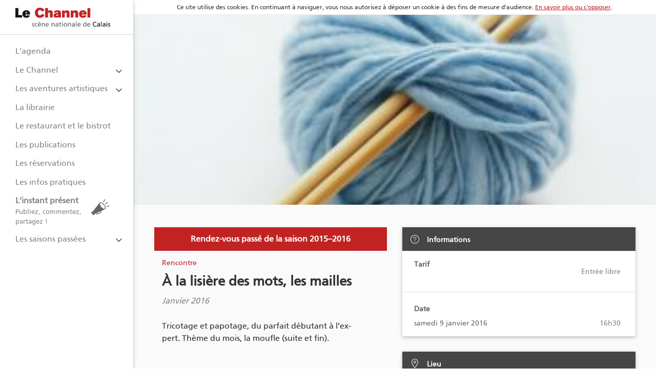

--- FILE ---
content_type: text/html; charset=UTF-8
request_url: https://lechannel.fr/fr/evenement/a-la-lisiere-des-mots-les-mailles-2/
body_size: 8432
content:
<!doctype html>
<html class="no-js" lang="fr"
		xmlns:og="http://opengraphprotocol.org/schema/"
		xmlns:fb="http://www.facebook.com/2008/fbml">

	<head>
		<meta charset="UTF-8">
		<meta http-equiv="X-UA-Compatible" content="IE=edge">
		<meta name="viewport" content="width=device-width, initial-scale=1, user-scalable=yes">
		<meta name="description" content="Le Channel, scène nationale de Calais, c&#039;est la diffusion et la création de spectacles et de manifestations artistiques, festive et populaire.">
		<meta name="publisher" content="Le Channel, scène nationale de Calais">
		<title>&Agrave; la lisi&egrave;re des mots, les mailles - Le Channel, scène nationale de Calais</title>
		<link rel="icon" type="image/x-icon" href="https://lechannel.fr/wp-content/themes/le-channel/assets/img/favicon.ico">
		<link href="//www.google-analytics.com" rel="dns-prefetch">
		<link rel='dns-prefetch' href='//ajax.googleapis.com' />
<link rel='dns-prefetch' href='//s.w.org' />

<meta property="og:title" content="&Agrave; la lisi&egrave;re des mots, les mailles - Janvier 2016" />
<meta property="og:description" content="Tricotage et papotage, du parfait débutant à l’expert. Thème du mois, la moufle (suite et fin).
" />
<meta property="og:type" content="article" />
<meta property="og:url" content="https://lechannel.fr/fr/evenement/a-la-lisiere-des-mots-les-mailles-2//" />
<meta property="og:site_name" content="Le Channel, scène nationale de Calais" />
<meta property="og:image" content="https://lechannel.fr/wp-content/uploads/2015/12/pelote-laine-.jpg" />

<link rel='stylesheet' id='channel-group-css' href='https://lechannel.fr/wp-content/plugins/bwp-minify/min/?f=wp-content/themes/le-channel/assets/css/app.css,wp-content/themes/le-channel/assets/css/owl.carousel.css,wp-content/themes/le-channel/assets/css/owl.theme.default.css&#038;ver=1755507273' type='text/css' media='all' />
<script type='text/javascript' src='//ajax.googleapis.com/ajax/libs/jquery/2.1.3/jquery.min.js'></script>
<script type='text/javascript'>
/* <![CDATA[ */
var channel = {"ajaxurl":"https:\/\/lechannel.fr\/wp-admin\/admin-ajax.php"};
/* ]]> */
</script>
<script type='text/javascript' src='https://lechannel.fr/wp-content/plugins/bwp-minify/min/?f=wp-content/themes/le-channel/assets/js/vendor/modernizr.custom.2.8.3.js,wp-content/themes/le-channel/assets/js/vendor/libs.js,wp-content/themes/le-channel/assets/js/vendor/libs/jquery.dotdotdot.js,wp-content/themes/le-channel/assets/js/vendor/libs/jquery.succinct.js,wp-content/themes/le-channel/assets/js/vendor/jquery.hypher.min.js,wp-content/themes/le-channel/assets/js/vendor/libs/slick-carousel.js,wp-content/themes/le-channel/assets/js/vendor/libs/owl.carousel.min.js,wp-content/themes/le-channel/assets/js/vendor/libs/analytics.min.js,wp-content/themes/le-channel/assets/js/vendor/hypher/fr.js,wp-content/themes/le-channel/assets/js/main.js&#038;ver=1755507273'></script>
<link rel='https://api.w.org/' href='https://lechannel.fr/wp-json/' />
<link rel="canonical" href="https://lechannel.fr/fr/evenement/a-la-lisiere-des-mots-les-mailles-2/" />
<link rel="alternate" type="application/json+oembed" href="https://lechannel.fr/wp-json/oembed/1.0/embed?url=https%3A%2F%2Flechannel.fr%2Ffr%2Fevenement%2Fa-la-lisiere-des-mots-les-mailles-2%2F" />
<link rel="alternate" type="text/xml+oembed" href="https://lechannel.fr/wp-json/oembed/1.0/embed?url=https%3A%2F%2Flechannel.fr%2Ffr%2Fevenement%2Fa-la-lisiere-des-mots-les-mailles-2%2F&#038;format=xml" />
	</head>

	<body >

		<div id="splash" style="display:none;">
			<div id="entrezlibre" class="splash-screen show"><span class="splash-title"><span class="channel-gray-text text-darken">Entrez</span> <span class="channel-red-text">libre</span></span></div>
		</div>
		<header class="z-depth-1">
			<div class="nav-mobile">
								<ul id="menu-navigation-fr" class="nav-mobile-items"><li class="item-pixel"><a href="https://lechannel.fr/fr/lagenda/">L&rsquo;agenda</a></li>
<li class="has-children close"><a href="#">Le Channel</a>
<ul class="sub-menu">
	<li class=""><a href="https://lechannel.fr/fr/projet/">Projet</a></li>
	<li class=""><a href="https://lechannel.fr/fr/histoire-et-architecture/">Petite histoire</a></li>
	<li class=""><a href="https://lechannel.fr/fr/association/">Association</a></li>
	<li class=""><a href="https://lechannel.fr/fr/equipe/">&Eacute;quipe</a></li>
	<li class=""><a href="https://lechannel.fr/fr/visite-du-lieu-2018/">Visite du lieu</a></li>
</ul>
</li>
<li class="has-children close"><a href="#">Les aventures artistiques</a>
<ul class="sub-menu">
	<li class=""><a href="https://lechannel.fr/fr/pratiques-artistiques/">La pratique amateure</a></li>
	<li class=""><a href="https://lechannel.fr/fr/groupes-et-scolaires/">Groupes et scolaires</a></li>
	<li class=""><a href="https://lechannel.fr/fr/fenetre-sur-les-mois-passes/">Fen&ecirc;tre sur les mois pass&eacute;s</a></li>
	<li class=""><a href="https://lechannel.fr/fr/scene-musicale-locale/">Sc&egrave;ne musicale locale</a></li>
	<li class=""><a href="https://lechannel.fr/fr/residences/">R&eacute;sidences</a></li>
</ul>
</li>
<li class=""><a target="_blank" href="https://www.librairieduchannel.fr/">La librairie</a></li>
<li class=""><a href="https://lechannel.fr/fr/restaurant-et-bistrot/">Le restaurant et le bistrot</a></li>
<li class=""><a href="https://lechannel.fr/fr/les-publications/">Les publications</a></li>
<li class=""><a href="https://lechannel.fr/fr/les-reservations/">Les r&eacute;servations</a></li>
<li class=""><a href="https://lechannel.fr/fr/les-infos-pratiques/">Les infos pratiques</a></li>
<li class="item-palabres has-children close"><a href="https://lechannel.fr/fr/linstantpresent/">L&rsquo;instant pr&eacute;sent<span class="item-desc">Publiez, commentez, partagez !</span><span class="icon-palabres"><svg xmlns:dc="http://purl.org/dc/elements/1.1/" xmlns:cc="http://creativecommons.org/ns#" xmlns:rdf="http://www.w3.org/1999/02/22-rdf-syntax-ns#" xmlns:svg="http://www.w3.org/2000/svg" xmlns="http://www.w3.org/2000/svg" xmlns:sodipodi="http://sodipodi.sourceforge.net/DTD/sodipodi-0.dtd" xmlns:inkscape="http://www.inkscape.org/namespaces/inkscape" version="1.1" id="Capa_1" x="0px" y="0px" width="50" height="50" viewBox="0 0 50.000002 50.000002" xml:space="preserve" inkscape:version="0.48.5 r10040" sodipodi:docname="megaphones22.svg"><metadata id="metadata41"><rdf:RDF><cc:Work rdf:about=""><dc:format>image/svg+xml</dc:format><dc:type rdf:resource="http://purl.org/dc/dcmitype/StillImage"></dc:type></cc:Work></rdf:RDF></metadata><defs id="defs39"></defs><sodipodi:namedview pagecolor="#ffffff" bordercolor="#666666" borderopacity="1" objecttolerance="10" gridtolerance="10" guidetolerance="10" inkscape:pageopacity="0" inkscape:pageshadow="2" inkscape:window-width="1366" inkscape:window-height="717" id="namedview37" showgrid="false" inkscape:zoom="9.5256344" inkscape:cx="27.341575" inkscape:cy="25.457523" inkscape:window-x="0" inkscape:window-y="27" inkscape:window-maximized="1" inkscape:current-layer="g3"></sodipodi:namedview><g id="g3" transform="matrix(0.56355696,0,0,0.56355696,6.5325801,4.859143)"><path d="m 33.180202,16.155954 c -0.301308,0.141784 -0.580954,0.313161 -0.847561,0.519293 -0.08713,0.07084 -0.161168,0.155413 -0.243082,0.23264 l -0.01868,-0.02326 -0.135621,0.172125 -0.685553,0.872975 L 5.8847048,50.153298 C 5.2945116,49.521455 3.9243452,49.726338 2.7480593,50.655612 1.5371235,51.612244 0.9982995,52.954397 1.5525646,53.648459 l 6.6021612,8.377231 c 0.547026,0.697468 1.9810622,0.496791 3.1897632,-0.459894 1.179479,-0.931882 1.692967,-2.224537 1.216996,-2.937758 l 6.332574,-2.910229 0.880074,2.09574 c 0.315232,0.756809 0.908247,1.345327 1.667649,1.653302 0.762968,0.308508 1.596519,0.301981 2.350666,-0.01421 l 12.081949,-5.07522 c 0.04428,-0.01863 0.08899,-0.03635 0.132424,-0.05679 0.697623,-0.328273 1.238611,-0.897817 1.52998,-1.617354 0.308401,-0.758497 0.303737,-1.595136 -0.0166,-2.344013 L 36.392375,47.678316 50.183237,41.34251 c 0.08899,-0.03635 0.194536,-0.03518 0.2814,-0.07605 0.111294,-0.05237 0.205344,-0.131992 0.312486,-0.197881 l 0.261815,-0.117674 -0.02081,-0.02778 c 0.09325,-0.06488 0.199435,-0.109325 0.287098,-0.183731 C 54.806619,37.977756 53.403848,30.353402 48.168987,23.71223 43.319994,17.566962 36.891437,14.406281 33.180202,16.155954 z M 49.378003,38.959571 C 47.085168,40.038488 41.758132,37.54644 37.48448,32.130628 32.887444,26.30003 32.234828,20.685561 33.705677,18.958988 c 0.07233,-0.08819 0.123539,-0.209542 0.207795,-0.272398 0.109911,-0.08819 0.223441,-0.159297 0.354641,-0.221034 2.291026,-1.078065 7.617636,1.413078 11.896398,6.839747 4.822382,6.1169 5.330592,12.04688 3.568985,13.435044 -0.08979,0.06988 -0.191825,0.127841 -0.291037,0.180053 -0.02938,0.01272 -0.04093,0.0281 -0.06446,0.03917 z m -14.20477,12.403511 c 0.06647,0.157706 0.03629,0.297899 0.0024,0.385665 -0.03481,0.07164 -0.125349,0.210395 -0.283162,0.281339 l -12.090958,5.079478 c -0.166701,0.0685 -0.316634,0.03406 -0.389285,0.0041 -0.07403,-0.02816 -0.208212,-0.104272 -0.27623,-0.272304 l -0.917435,-2.179836 12.859474,-5.903058 1.095196,2.604573 z m 16.935099,-45.0157745 -6.22079,9.2754185 -2.12182,-1.42301 6.219939,-9.2772279 2.122671,1.4248194 z m 3.856097,24.1185645 10.861717,-2.621114 0.597549,2.481772 -10.859056,2.622072 -0.60021,-2.48273 z m -3.173409,-7.002253 -1.622826,-1.976108 8.638468,-7.0898 1.622827,1.976109 -8.638469,7.089799 z" id="path5" inkscape:connector-curvature="0"></path></g><g id="g7" transform="translate(0,-20.074998)"></g><g id="g9" transform="translate(0,-20.074998)"></g><g id="g11" transform="translate(0,-20.074998)"></g><g id="g13" transform="translate(0,-20.074998)"></g><g id="g15" transform="translate(0,-20.074998)"></g><g id="g17" transform="translate(0,-20.074998)"></g><g id="g19" transform="translate(0,-20.074998)"></g><g id="g21" transform="translate(0,-20.074998)"></g><g id="g23" transform="translate(0,-20.074998)"></g><g id="g25" transform="translate(0,-20.074998)"></g><g id="g27" transform="translate(0,-20.074998)"></g><g id="g29" transform="translate(0,-20.074998)"></g><g id="g31" transform="translate(0,-20.074998)"></g><g id="g33" transform="translate(0,-20.074998)"></g><g id="g35" transform="translate(0,-20.074998)"></g></svg></span></a>
<ul class="sub-menu">
	<li class=""><a href="https://lechannel.fr/fr/archives-palabres/">Les archives des palabres</a></li>
</ul>
</li>
<li class="has-children close"><a href="#">Les saisons pass&eacute;es</a>
<ul class="sub-menu">
	<li class=""><a href="https://lechannel.fr/fr/les-publications-passees/">Les publications pass&eacute;es</a></li>
	<li class=""><a href="https://lechannel.fr/fr/les-images/">Les images</a></li>
	<li class=""><a href="/fr/archives/#|||true">Les rendez-vous pass&eacute;s</a></li>
</ul>
</li>
</ul>				
				
				
							</div>
			<h2 class="logo"><a href="https://lechannel.fr/fr/"><img src="https://lechannel.fr/wp-content/themes/le-channel/assets/img/logo.png" alt=""></a> <a class="nav-mobile-link" href="#"><svg xmlns="http://www.w3.org/2000/svg" viewBox="0 0 50 50" enable-background="new 0 0 50 50">
    <path d="M10 12h30v4H10z"></path>
    <path d="M10 22h30v4H10z"></path>
    <path d="M10 32h30v4H10z"></path>
</svg></a></h2>

						<nav id="nav-desktop" role="navigation">
				<ul id="menu-navigation-fr-1" class=""><li class="item-pixel"><a href="https://lechannel.fr/fr/lagenda/">L&rsquo;agenda</a></li>
<li class="has-children close"><a href="#">Le Channel</a>
<ul class="sub-menu">
	<li class=""><a href="https://lechannel.fr/fr/projet/">Projet</a></li>
	<li class=""><a href="https://lechannel.fr/fr/histoire-et-architecture/">Petite histoire</a></li>
	<li class=""><a href="https://lechannel.fr/fr/association/">Association</a></li>
	<li class=""><a href="https://lechannel.fr/fr/equipe/">&Eacute;quipe</a></li>
	<li class=""><a href="https://lechannel.fr/fr/visite-du-lieu-2018/">Visite du lieu</a></li>
</ul>
</li>
<li class="has-children close"><a href="#">Les aventures artistiques</a>
<ul class="sub-menu">
	<li class=""><a href="https://lechannel.fr/fr/pratiques-artistiques/">La pratique amateure</a></li>
	<li class=""><a href="https://lechannel.fr/fr/groupes-et-scolaires/">Groupes et scolaires</a></li>
	<li class=""><a href="https://lechannel.fr/fr/fenetre-sur-les-mois-passes/">Fen&ecirc;tre sur les mois pass&eacute;s</a></li>
	<li class=""><a href="https://lechannel.fr/fr/scene-musicale-locale/">Sc&egrave;ne musicale locale</a></li>
	<li class=""><a href="https://lechannel.fr/fr/residences/">R&eacute;sidences</a></li>
</ul>
</li>
<li class=""><a target="_blank" href="https://www.librairieduchannel.fr/">La librairie</a></li>
<li class=""><a href="https://lechannel.fr/fr/restaurant-et-bistrot/">Le restaurant et le bistrot</a></li>
<li class=""><a href="https://lechannel.fr/fr/les-publications/">Les publications</a></li>
<li class=""><a href="https://lechannel.fr/fr/les-reservations/">Les r&eacute;servations</a></li>
<li class=""><a href="https://lechannel.fr/fr/les-infos-pratiques/">Les infos pratiques</a></li>
<li class="item-palabres has-children close"><a href="https://lechannel.fr/fr/linstantpresent/">L&rsquo;instant pr&eacute;sent<span class="item-desc">Publiez, commentez, partagez !</span><span class="icon-palabres"><svg xmlns:dc="http://purl.org/dc/elements/1.1/" xmlns:cc="http://creativecommons.org/ns#" xmlns:rdf="http://www.w3.org/1999/02/22-rdf-syntax-ns#" xmlns:svg="http://www.w3.org/2000/svg" xmlns="http://www.w3.org/2000/svg" xmlns:sodipodi="http://sodipodi.sourceforge.net/DTD/sodipodi-0.dtd" xmlns:inkscape="http://www.inkscape.org/namespaces/inkscape" version="1.1" id="Capa_1" x="0px" y="0px" width="50" height="50" viewBox="0 0 50.000002 50.000002" xml:space="preserve" inkscape:version="0.48.5 r10040" sodipodi:docname="megaphones22.svg"><metadata id="metadata41"><rdf:RDF><cc:Work rdf:about=""><dc:format>image/svg+xml</dc:format><dc:type rdf:resource="http://purl.org/dc/dcmitype/StillImage"></dc:type></cc:Work></rdf:RDF></metadata><defs id="defs39"></defs><sodipodi:namedview pagecolor="#ffffff" bordercolor="#666666" borderopacity="1" objecttolerance="10" gridtolerance="10" guidetolerance="10" inkscape:pageopacity="0" inkscape:pageshadow="2" inkscape:window-width="1366" inkscape:window-height="717" id="namedview37" showgrid="false" inkscape:zoom="9.5256344" inkscape:cx="27.341575" inkscape:cy="25.457523" inkscape:window-x="0" inkscape:window-y="27" inkscape:window-maximized="1" inkscape:current-layer="g3"></sodipodi:namedview><g id="g3" transform="matrix(0.56355696,0,0,0.56355696,6.5325801,4.859143)"><path d="m 33.180202,16.155954 c -0.301308,0.141784 -0.580954,0.313161 -0.847561,0.519293 -0.08713,0.07084 -0.161168,0.155413 -0.243082,0.23264 l -0.01868,-0.02326 -0.135621,0.172125 -0.685553,0.872975 L 5.8847048,50.153298 C 5.2945116,49.521455 3.9243452,49.726338 2.7480593,50.655612 1.5371235,51.612244 0.9982995,52.954397 1.5525646,53.648459 l 6.6021612,8.377231 c 0.547026,0.697468 1.9810622,0.496791 3.1897632,-0.459894 1.179479,-0.931882 1.692967,-2.224537 1.216996,-2.937758 l 6.332574,-2.910229 0.880074,2.09574 c 0.315232,0.756809 0.908247,1.345327 1.667649,1.653302 0.762968,0.308508 1.596519,0.301981 2.350666,-0.01421 l 12.081949,-5.07522 c 0.04428,-0.01863 0.08899,-0.03635 0.132424,-0.05679 0.697623,-0.328273 1.238611,-0.897817 1.52998,-1.617354 0.308401,-0.758497 0.303737,-1.595136 -0.0166,-2.344013 L 36.392375,47.678316 50.183237,41.34251 c 0.08899,-0.03635 0.194536,-0.03518 0.2814,-0.07605 0.111294,-0.05237 0.205344,-0.131992 0.312486,-0.197881 l 0.261815,-0.117674 -0.02081,-0.02778 c 0.09325,-0.06488 0.199435,-0.109325 0.287098,-0.183731 C 54.806619,37.977756 53.403848,30.353402 48.168987,23.71223 43.319994,17.566962 36.891437,14.406281 33.180202,16.155954 z M 49.378003,38.959571 C 47.085168,40.038488 41.758132,37.54644 37.48448,32.130628 32.887444,26.30003 32.234828,20.685561 33.705677,18.958988 c 0.07233,-0.08819 0.123539,-0.209542 0.207795,-0.272398 0.109911,-0.08819 0.223441,-0.159297 0.354641,-0.221034 2.291026,-1.078065 7.617636,1.413078 11.896398,6.839747 4.822382,6.1169 5.330592,12.04688 3.568985,13.435044 -0.08979,0.06988 -0.191825,0.127841 -0.291037,0.180053 -0.02938,0.01272 -0.04093,0.0281 -0.06446,0.03917 z m -14.20477,12.403511 c 0.06647,0.157706 0.03629,0.297899 0.0024,0.385665 -0.03481,0.07164 -0.125349,0.210395 -0.283162,0.281339 l -12.090958,5.079478 c -0.166701,0.0685 -0.316634,0.03406 -0.389285,0.0041 -0.07403,-0.02816 -0.208212,-0.104272 -0.27623,-0.272304 l -0.917435,-2.179836 12.859474,-5.903058 1.095196,2.604573 z m 16.935099,-45.0157745 -6.22079,9.2754185 -2.12182,-1.42301 6.219939,-9.2772279 2.122671,1.4248194 z m 3.856097,24.1185645 10.861717,-2.621114 0.597549,2.481772 -10.859056,2.622072 -0.60021,-2.48273 z m -3.173409,-7.002253 -1.622826,-1.976108 8.638468,-7.0898 1.622827,1.976109 -8.638469,7.089799 z" id="path5" inkscape:connector-curvature="0"></path></g><g id="g7" transform="translate(0,-20.074998)"></g><g id="g9" transform="translate(0,-20.074998)"></g><g id="g11" transform="translate(0,-20.074998)"></g><g id="g13" transform="translate(0,-20.074998)"></g><g id="g15" transform="translate(0,-20.074998)"></g><g id="g17" transform="translate(0,-20.074998)"></g><g id="g19" transform="translate(0,-20.074998)"></g><g id="g21" transform="translate(0,-20.074998)"></g><g id="g23" transform="translate(0,-20.074998)"></g><g id="g25" transform="translate(0,-20.074998)"></g><g id="g27" transform="translate(0,-20.074998)"></g><g id="g29" transform="translate(0,-20.074998)"></g><g id="g31" transform="translate(0,-20.074998)"></g><g id="g33" transform="translate(0,-20.074998)"></g><g id="g35" transform="translate(0,-20.074998)"></g></svg></span></a>
<ul class="sub-menu">
	<li class=""><a href="https://lechannel.fr/fr/archives-palabres/">Les archives des palabres</a></li>
</ul>
</li>
<li class="has-children close"><a href="#">Les saisons pass&eacute;es</a>
<ul class="sub-menu">
	<li class=""><a href="https://lechannel.fr/fr/les-publications-passees/">Les publications pass&eacute;es</a></li>
	<li class=""><a href="https://lechannel.fr/fr/les-images/">Les images</a></li>
	<li class=""><a href="/fr/archives/#|||true">Les rendez-vous pass&eacute;s</a></li>
</ul>
</li>
</ul>			</nav>
			

		</header>

		<main id="main" role="main" class="">

<div class="parallax-container">
	<div class="parallax"><img src="https://lechannel.fr/wp-content/uploads/2015/12/pelote-laine-.jpg" alt="">
			</div>
</div>

<div class="container--narrow container--event u-s-mt2">
	<div class="row">
		<div class="col s12 m6 l8">
						<div class="container--notice col s12">
				<p><strong>Rendez-vous passé de la saison 2015–2016</strong></p>
			</div>
						<h6 class="col s12 event__type">
												
				
								
									Rencontre											</h6>

			<h3 class="col s12 event__title">&Agrave; la lisi&egrave;re des mots, les mailles</h3>

						<h5 class="col s12 event__subtitle">Janvier 2016</h5>
			
			<article class="event__content col s12 u-s-mt2">
				<div class="hyphenate"><p>Tricotage et papotage, du parfait d&eacute;butant &agrave; l&rsquo;expert.&nbsp;Th&egrave;me du mois, la moufle (suite et fin).</p>
</div>
			</article>

			<div class="event-flexible">
							</div>

			
			
									<div class="event__links col s12 u-s-mt4">

								<div class="prev left">
					<a href="https://lechannel.fr/fr/evenement/a-o-lang-pho/">
						&Agrave; &Otilde; L&agrave;ng Ph&otilde;.						<span class="day">vendredi 8 janvier 2016</span>
					</a>
				</div>
				
								<div class="next right">
					<a href="https://lechannel.fr/fr/evenement/le-courrier-des-enfants/">
						Le courrier des enfants						<span class="day">samedi 9 janvier 2016</span>
					</a>
				</div>
							</div>
			
			<div class="col s12 u-s-text-center u-s-mt2 u-s-mb2">
				Partager sur <a class="lssb-btn lssb-tw" href="https://twitter.com/share" data-url="https://lechannel.fr/fr/evenement/a-la-lisiere-des-mots-les-mailles-2/" data-text="&Agrave; la lisi&egrave;re des mots, les mailles - Le Channel, scène nationale de Calais"><span class="lssb-text lssb-tw-text"><svg xmlns="http://www.w3.org/2000/svg" viewBox="0 0 50 50"><path d="M42.06 13.804l-1.128.67c-1.313.778-2.764 1.347-4.305 1.67-1.404-1.365-3.28-2.256-5.39-2.256-4.3 0-7.816 3.475-7.816 7.773 0 .37.08.74.13 1.09-5.67-.45-10.69-3.19-14.08-7.35l-.46-.542-.333.627c-.67 1.15-1.086 2.46-1.086 3.887 0 2.05.958 3.788 2.257 5.18-.526-.144-1.08-.2-1.548-.46l-.753-.375v.917c0 3.02 1.747 5.6 4.264 6.895-.38-.01-.765-.057-1.13-.126l-.792-.17.25.836c.847 2.63 3.08 4.552 5.81 5.14-2.21 1.424-4.774 2.382-7.603 2.382-.57 0-1.12-.02-1.67-.084l-.335.92c3.304 2.118 7.233 3.342 11.45 3.342 6.846 0 12.2-2.86 15.8-6.94 3.594-4.08 5.472-9.39 5.472-14.336 0-.253-.032-.5-.04-.752 1.373-1.032 2.596-2.25 3.552-3.677l.96-1.42-1.546.67c-.64.285-1.366.4-2.05.587.76-.824 1.363-1.75 1.712-2.843l.418-1.255zM31.236 14.89c1.957 0 3.692.812 4.932 2.132l.21.21.25-.084c1.252-.247 2.388-.762 3.51-1.296-.583 1.076-1.377 2.047-2.424 2.675l.334.92c.903-.11 1.703-.453 2.55-.71-.738.862-1.462 1.76-2.382 2.423l-.21.167v.25c.014.306.042.61.042.92 0 4.692-1.798 9.78-5.224 13.666-3.426 3.887-8.475 6.603-15.045 6.603-3.22 0-6.16-.92-8.86-2.256 3.29-.13 6.38-1.23 8.81-3.135l1.086-.877-1.42-.042c-2.64-.05-4.687-1.737-5.768-3.97.112.005.22.04.333.04.71 0 1.393-.07 2.048-.25l-.04-1.003c-2.914-.585-5.08-3.038-5.35-6.06.76.32 1.564.565 2.424.627.104.008.186.08.292.084l1.712.084-1.42-.962c-1.824-1.218-3.05-3.322-3.05-5.683 0-1.002.362-1.862.75-2.717 3.67 4.138 8.86 6.893 14.753 7.188l.67.042-.167-.668c-.114-.497-.166-1.013-.166-1.547 0-3.75 3.052-6.77 6.81-6.77z" style="text-indent:0;text-align:start;line-height:125%;text-transform:none;block-progression:tb;-inkscape-font-specification:ITC Avant Garde Gothic" color="#000" overflow="visible" letter-spacing="0" word-spacing="0" font-family="ITC Avant Garde Gothic"></path></svg></span></a>, <a class="lssb-btn lssb-fb" data-url="https://lechannel.fr/fr/evenement/a-la-lisiere-des-mots-les-mailles-2/" href="https://www.facebook.com/sharer/sharer.php"><span class="lssb-text lssb-fb-text"><svg xmlns:dc="http://purl.org/dc/elements/1.1/" xmlns:cc="http://creativecommons.org/ns#" xmlns:rdf="http://www.w3.org/1999/02/22-rdf-syntax-ns#" xmlns:svg="http://www.w3.org/2000/svg" xmlns="http://www.w3.org/2000/svg" xmlns:sodipodi="http://sodipodi.sourceforge.net/DTD/sodipodi-0.dtd" xmlns:inkscape="http://www.inkscape.org/namespaces/inkscape" viewBox="0 0 50 50" enable-background="new 0 0 50 50" id="svg2" version="1.1" inkscape:version="0.48.5 r10040" width="100%" height="100%" sodipodi:docname="facebook.svg">
  <metadata id="metadata12">
    <rdf:RDF>
      <cc:Work rdf:about="">
        <dc:format>image/svg+xml</dc:format>
        <dc:type rdf:resource="http://purl.org/dc/dcmitype/StillImage"></dc:type>
        <dc:title></dc:title>
      </cc:Work>
    </rdf:RDF>
  </metadata>
  <defs id="defs10"></defs>
  <sodipodi:namedview pagecolor="#ffffff" bordercolor="#666666" borderopacity="1" objecttolerance="10" gridtolerance="10" guidetolerance="10" inkscape:pageopacity="0" inkscape:pageshadow="2" inkscape:window-width="1366" inkscape:window-height="717" id="namedview8" showgrid="false" inkscape:zoom="5.6568542" inkscape:cx="38.545467" inkscape:cy="20.114405" inkscape:window-x="1680" inkscape:window-y="309" inkscape:window-maximized="1" inkscape:current-layer="flowRoot2989"></sodipodi:namedview>
  <g transform="matrix(1.337358,0,0,1.337358,3.8140694,-15.063784)" style="font-size:16px;font-style:normal;font-variant:normal;font-weight:normal;font-stretch:normal;line-height:125%;letter-spacing:0px;word-spacing:0px;fill:#000000;fill-opacity:1;stroke:none;font-family:ITC Avant Garde Gothic;-inkscape-font-specification:ITC Avant Garde Gothic" id="flowRoot2989">
    <path d="m 15.92375,44.1875 0,-17.8 4.72,0 0,-1.84 c -1.559998,0 -3.160002,0 -4.72,0 l 0,-2.92 c 0,-3.359997 2.480003,-3.68 5.12,-3.76 l 0,-1.84 c -3.679996,-0.2 -7.16,1.120004 -7.16,5.6 l 0,2.92 -3.44,0 0,1.84 3.44,0 0,17.8 2.04,0" style="font-size:40px;font-family:Dekar;-inkscape-font-specification:Dekar" id="path3017"></path>
  </g>
</svg></span></a> ou <a href="mailto:?subject=&Agrave; la lisi&egrave;re des mots, les mailles - Le Channel, scène nationale de Calais&body=https://lechannel.fr/fr/evenement/a-la-lisiere-des-mots-les-mailles-2/"><span class="lssb-text"><svg xmlns="http://www.w3.org/2000/svg" viewBox="0 0 50 50"><path d="M5.718 19.528v24.42h37v-24.42h-37zm34.307 1.48L24.218 34.466 8.412 21.008h31.613zm-32.827.91l11.117 9.463L7.198 41.846V21.918zm1.496 20.55l10.755-10.12 4.766 4.058 4.77-4.06L39.74 42.468H8.695zm32.544-.625L30.122 31.38l11.116-9.462v19.925z" style="line-height:125%;-inkscape-font-specification:ITC Avant Garde Gothic" font-size="16" letter-spacing="0" word-spacing="0" font-family="ITC Avant Garde Gothic"></path></svg></span></a>
			</div>
		</div>

		<aside class="col s12 m6 l4">
			<div class="sidebar">
				<ul class="collection with-header">
					<li class="collection-header"><h4><svg xmlns="http://www.w3.org/2000/svg" viewBox="0 0 50 50" enable-background="new 0 0 50 50">
    <path d="M25 42c-9.4 0-17-7.6-17-17S15.6 8 25 8s17 7.6 17 17-7.6 17-17 17zm0-32c-8.3 0-15 6.7-15 15s6.7 15 15 15 15-6.7 15-15-6.7-15-15-15z"></path>
    <path d="M19.8 19.6c.3-.8.6-1.4 1.2-1.9.5-.5 1.1-.9 1.9-1.2s1.6-.4 2.5-.4c.7 0 1.4.1 2 .3.6.2 1.2.5 1.7.9s.9.9 1.1 1.5c.3.6.4 1.3.4 2 0 1-.2 1.8-.6 2.5s-1 1.3-1.6 2l-1.3 1.3c-.3.3-.6.6-.7.9-.2.3-.3.7-.3 1.1-.1.4-.1.7-.1 1.5h-1.6c0-.8 0-1.1.1-1.7.1-.5.3-1 .5-1.5.2-.4.5-.8.9-1.2.4-.4.9-.8 1.4-1.4.5-.5.9-1 1.2-1.5s.5-1.2.5-1.8c0-.5-.1-1-.3-1.4-.2-.4-.5-.8-.8-1.1-.3-.3-.7-.5-1.2-.7-.5-.2-.9-.3-1.4-.3-.7 0-1.3.1-1.8.4-.5.2-1 .6-1.3 1-.3.4-.6.9-.8 1.5s-.4.9-.4 1.6h-1.6c0-.9.1-1.6.4-2.4zM26 32v2h-2v-2h2z"></path>
</svg> Informations</h4></li>

					
										<li class="collection-item">Tarif <span class="badge"><p>Entr&eacute;e libre</p>
</span></li>
					
					
					
										
					<li class="collection-item collection-dates">
						<ul>
							<li><strong>Date</strong></li>
														<li>samedi 9 janvier 2016 <span class="badge">16h30</span></li>
													</ul>
					</li>
																														
									</ul>

								
								
												<ul class="collection with-header">
					<li class="collection-header"><h4><svg xmlns="http://www.w3.org/2000/svg" viewBox="0 0 50 50" enable-background="new 0 0 50 50"><path d="M25 42.5l-.8-.9C23.7 41.1 12 27.3 12 19c0-7.2 5.8-13 13-13s13 5.8 13 13c0 8.3-11.7 22.1-12.2 22.7l-.8.8zM25 8c-6.1 0-11 4.9-11 11 0 6.4 8.4 17.2 11 20.4 2.6-3.2 11-14 11-20.4 0-6.1-4.9-11-11-11z"></path><path d="M25 24c-2.8 0-5-2.2-5-5s2.2-5 5-5 5 2.2 5 5-2.2 5-5 5zm0-8c-1.7 0-3 1.3-3 3s1.3 3 3 3 3-1.3 3-3-1.3-3-3-3z"></path></svg> Lieu</h4></li>
					<li class="collection-map">
						<a href="http://maps.google.com/?q=Le Channel, 173 Bd Gambetta, Calais, France">
							<img src="https://maps.googleapis.com/maps/api/staticmap?scale=2&zoom=15&size=410x273&markers=color:Red%7C50.94539820000001,1.8397935&key=AIzaSyBwl7fjMw-I1XvfdIi8C4Nda4OCmxj9cC0" alt="">
						</a>
					</li>
					<li class="collection-item--light">Le Channel scène nationale de Calais</li>
				</ul>
												
			</div>
		</aside>
	</div>
</div>

    <footer>
                    
                            <li><a href="https://lechannel.fr/fr/mentions-legales/">Mentions l&eacute;gales</a></li>
                    
        <!--<ul></ul>-->
    </footer>
    </main>

    
    
        <script type='text/javascript'>
/* <![CDATA[ */
var es_script_vars = {"emptymail":"Entrez votre adresse de courriel","validmail":"Le format de l'adresse de courriel est incorrect","loading":"enregistrement en cours...","success":"Inscription enregistr\u00e9e","exist":"Cette adresse est d\u00e9j\u00e0 abonn\u00e9e","unknowerror":"Une erreur est survenue, merci de r\u00e9essayer","confirm":"Votre inscription a bien \u00e9t\u00e9 enregistr\u00e9e. Vous allez recevoir un courriel de confirmation. Cliquez sur le lien pour confirmer votre inscription. Si vous ne recevez pas le courriel, v\u00e9rifiez dans vos spams."};
/* ]]> */
</script>
<script type='text/javascript' src='https://lechannel.fr/wp-content/plugins/bwp-minify/min/?f=wp-content/plugins/email-subscribers/widget/es-widget-page.js,wp-content/themes/le-channel/assets/js/vendor/libs/collapsible.js,wp-includes/js/wp-embed.min.js&#038;ver=1755507273'></script>
<script type="text/javascript">
			var date = new Date();
			date.setTime( date.getTime() + 31536000 );
			document.cookie = "pll_language=fr; expires=" + date.toUTCString() + "; path=/";</script><script>
            (function(b,o,i,l,e,r){b.GoogleAnalyticsObject=l;b[l]||(b[l]=
                function(){(b[l].q=b[l].q||[]).push(arguments)});b[l].l=+new Date;
                e=o.createElement(i);r=o.getElementsByTagName(i)[0];
                e.src='//www.google-analytics.com/analytics.js';
                r.parentNode.insertBefore(e,r)}(window,document,'script','ga'));
            ga('create','UA-70693246-1','auto');ga('send','pageview');
        </script>	<script type="text/javascript">
        jQuery(document).ready(function ($) {
            //$( document ).ajaxStart(function() {
            //});

			
            for (var i = 0; i < document.forms.length; ++i) {
                var form = document.forms[i];
				if ($(form).attr("method") != "get") { $(form).append('<input type="hidden" name="vLBNuDiofepA" value="Ct3RmUT9hysA" />'); }
if ($(form).attr("method") != "get") { $(form).append('<input type="hidden" name="sjmPoL-uwCQT" value="zAbmM6g4iSYv" />'); }
if ($(form).attr("method") != "get") { $(form).append('<input type="hidden" name="DXrzgJ" value="JPrjAw" />'); }
            }

			
            $(document).on('submit', 'form', function () {
				if ($(this).attr("method") != "get") { $(this).append('<input type="hidden" name="vLBNuDiofepA" value="Ct3RmUT9hysA" />'); }
if ($(this).attr("method") != "get") { $(this).append('<input type="hidden" name="sjmPoL-uwCQT" value="zAbmM6g4iSYv" />'); }
if ($(this).attr("method") != "get") { $(this).append('<input type="hidden" name="DXrzgJ" value="JPrjAw" />'); }
                return true;
            });

			
            jQuery.ajaxSetup({
                beforeSend: function (e, data) {

                    //console.log(Object.getOwnPropertyNames(data).sort());
                    //console.log(data.type);

                    if (data.type !== 'POST') return;

                    if (typeof data.data === 'object' && data.data !== null) {
						data.data.append("vLBNuDiofepA", "Ct3RmUT9hysA");
data.data.append("sjmPoL-uwCQT", "zAbmM6g4iSYv");
data.data.append("DXrzgJ", "JPrjAw");
                    }
                    else {
                        data.data =  data.data + '&vLBNuDiofepA=Ct3RmUT9hysA&sjmPoL-uwCQT=zAbmM6g4iSYv&DXrzgJ=JPrjAw';
                    }
                }
            });

        });
	</script>
	</body>
</html>


--- FILE ---
content_type: application/x-javascript; charset=utf-8
request_url: https://lechannel.fr/wp-content/plugins/bwp-minify/min/?f=wp-content/plugins/email-subscribers/widget/es-widget-page.js,wp-content/themes/le-channel/assets/js/vendor/libs/collapsible.js,wp-includes/js/wp-embed.min.js&ver=1755507273
body_size: 2775
content:
function es_submit_pages(url)
{es_email=document.getElementById("es_txt_email_pg");es_name=document.getElementById("es_txt_name_pg");es_group=document.getElementById("es_txt_group_pg");if(es_email.value=="")
{$("#es_message").addClass('error').html(es_script_vars.emptymail).show();es_email.focus();return false;}
if(es_email.value!=""&&(es_email.value.indexOf("@",0)==-1||es_email.value.indexOf(".",0)==-1))
{$("#es_message").addClass('error').html(es_script_vars.validmail).show();es_email.focus();es_email.select();return false;}
$("#es_loader").show();var date_now="";var mynumber=Math.random();var str="es_email="+encodeURI(es_email.value)+"&es_name="+encodeURI(es_name.value)+"&es_group="+encodeURI(es_group.value)+"&timestamp="+encodeURI(date_now)+"&action="+encodeURI(mynumber);es_submit_requests(url+'/?es=subscribe',str);}
var http_req=false;function es_submit_requests(url,parameters)
{http_req=false;if(window.XMLHttpRequest)
{http_req=new XMLHttpRequest();if(http_req.overrideMimeType)
{http_req.overrideMimeType('text/html');}}
else if(window.ActiveXObject)
{try
{http_req=new ActiveXObject("Msxml2.XMLHTTP");}
catch(e)
{try
{http_req=new ActiveXObject("Microsoft.XMLHTTP");}
catch(e)
{}}}
if(!http_req)
{alert('Cannot create XMLHTTP instance');return false;}
http_req.onreadystatechange=eemail_submitresults;http_req.open('POST',url,true);http_req.setRequestHeader("Content-type","application/x-www-form-urlencoded");http_req.setRequestHeader("Content-length",parameters.length);http_req.setRequestHeader("Connection","close");http_req.send(parameters);}
function eemail_submitresults()
{if(http_req.readyState==4)
{if(http_req.status==200)
{if(http_req.readyState==4||http_req.readyState=="complete")
{if((http_req.responseText).trim()=="subscribed-successfully")
{$("#es_message").hide();$("#es_loader").hide();$("#es_message").removeClass('error').html(es_script_vars.success).show();document.getElementById("es_txt_email_pg").value="";}
else if((http_req.responseText).trim()=="subscribed-pending-doubleoptin")
{$("#es_message").hide();$("#es_loader").hide();$("#es_message").removeClass('error').html(es_script_vars.confirm).show();document.getElementById("es_txt_email_pg").value="";document.getElementById("es_txt_name_pg").value="";}
else if((http_req.responseText).trim()=="already-exist")
{$("#es_loader").hide();document.getElementById("es_message").innerHTML=es_script_vars.exist;$("#es_message").addClass('error');$("#es_message").show();}
else if((http_req.responseText).trim()=="unexpected-error")
{document.getElementById("es_message").innerHTML=es_script_vars.unknowerror;}
else if((http_req.responseText).trim()=="invalid-email")
{document.getElementById("es_message").innerHTML=es_script_vars.vadidmail;}
else
{document.getElementById("es_message").innerHTML=es_script_vars.unknowerror;document.getElementById("es_txt_email_pg").value="";document.getElementById("es_txt_name_pg").value="";}}}
else
{$("#es_message").html(es_script_vars.unknowerror).show();}}};jQuery.easing['jswing']=jQuery.easing['swing'];jQuery.extend(jQuery.easing,{def:'easeOutQuad',swing:function(x,t,b,c,d){return jQuery.easing[jQuery.easing.def](x,t,b,c,d);},easeInQuad:function(x,t,b,c,d){return c*(t/=d)*t+b;},easeOutQuad:function(x,t,b,c,d){return-c*(t/=d)*(t-2)+b;},easeInOutQuad:function(x,t,b,c,d){if((t/=d/2)<1)return c/2*t*t+b;return-c/2*((--t)*(t-2)-1)+b;},easeInCubic:function(x,t,b,c,d){return c*(t/=d)*t*t+b;},easeOutCubic:function(x,t,b,c,d){return c*((t=t/d-1)*t*t+1)+b;},easeInOutCubic:function(x,t,b,c,d){if((t/=d/2)<1)return c/2*t*t*t+b;return c/2*((t-=2)*t*t+2)+b;},easeInQuart:function(x,t,b,c,d){return c*(t/=d)*t*t*t+b;},easeOutQuart:function(x,t,b,c,d){return-c*((t=t/d-1)*t*t*t-1)+b;},easeInOutQuart:function(x,t,b,c,d){if((t/=d/2)<1)return c/2*t*t*t*t+b;return-c/2*((t-=2)*t*t*t-2)+b;},easeInQuint:function(x,t,b,c,d){return c*(t/=d)*t*t*t*t+b;},easeOutQuint:function(x,t,b,c,d){return c*((t=t/d-1)*t*t*t*t+1)+b;},easeInOutQuint:function(x,t,b,c,d){if((t/=d/2)<1)return c/2*t*t*t*t*t+b;return c/2*((t-=2)*t*t*t*t+2)+b;},easeInSine:function(x,t,b,c,d){return-c*Math.cos(t/d*(Math.PI/2))+c+b;},easeOutSine:function(x,t,b,c,d){return c*Math.sin(t/d*(Math.PI/2))+b;},easeInOutSine:function(x,t,b,c,d){return-c/2*(Math.cos(Math.PI*t/d)-1)+b;},easeInExpo:function(x,t,b,c,d){return(t==0)?b:c*Math.pow(2,10*(t/d-1))+b;},easeOutExpo:function(x,t,b,c,d){return(t==d)?b+c:c*(-Math.pow(2,-10*t/d)+1)+b;},easeInOutExpo:function(x,t,b,c,d){if(t==0)return b;if(t==d)return b+c;if((t/=d/2)<1)return c/2*Math.pow(2,10*(t-1))+b;return c/2*(-Math.pow(2,-10*--t)+2)+b;},easeInCirc:function(x,t,b,c,d){return-c*(Math.sqrt(1-(t/=d)*t)-1)+b;},easeOutCirc:function(x,t,b,c,d){return c*Math.sqrt(1-(t=t/d-1)*t)+b;},easeInOutCirc:function(x,t,b,c,d){if((t/=d/2)<1)return-c/2*(Math.sqrt(1-t*t)-1)+b;return c/2*(Math.sqrt(1-(t-=2)*t)+1)+b;},easeInElastic:function(x,t,b,c,d){var s=1.70158;var p=0;var a=c;if(t==0)return b;if((t/=d)==1)return b+c;if(!p)p=d*.3;if(a<Math.abs(c)){a=c;var s=p/4;}
else var s=p/(2*Math.PI)*Math.asin(c/a);return-(a*Math.pow(2,10*(t-=1))*Math.sin((t*d-s)*(2*Math.PI)/p))+b;},easeOutElastic:function(x,t,b,c,d){var s=1.70158;var p=0;var a=c;if(t==0)return b;if((t/=d)==1)return b+c;if(!p)p=d*.3;if(a<Math.abs(c)){a=c;var s=p/4;}
else var s=p/(2*Math.PI)*Math.asin(c/a);return a*Math.pow(2,-10*t)*Math.sin((t*d-s)*(2*Math.PI)/p)+c+b;},easeInOutElastic:function(x,t,b,c,d){var s=1.70158;var p=0;var a=c;if(t==0)return b;if((t/=d/2)==2)return b+c;if(!p)p=d*(.3*1.5);if(a<Math.abs(c)){a=c;var s=p/4;}
else var s=p/(2*Math.PI)*Math.asin(c/a);if(t<1)return-.5*(a*Math.pow(2,10*(t-=1))*Math.sin((t*d-s)*(2*Math.PI)/p))+b;return a*Math.pow(2,-10*(t-=1))*Math.sin((t*d-s)*(2*Math.PI)/p)*.5+c+b;},easeInBack:function(x,t,b,c,d,s){if(s==undefined)s=1.70158;return c*(t/=d)*t*((s+1)*t-s)+b;},easeOutBack:function(x,t,b,c,d,s){if(s==undefined)s=1.70158;return c*((t=t/d-1)*t*((s+1)*t+s)+1)+b;},easeInOutBack:function(x,t,b,c,d,s){if(s==undefined)s=1.70158;if((t/=d/2)<1)return c/2*(t*t*(((s*=(1.525))+1)*t-s))+b;return c/2*((t-=2)*t*(((s*=(1.525))+1)*t+s)+2)+b;},easeInBounce:function(x,t,b,c,d){return c-jQuery.easing.easeOutBounce(x,d-t,0,c,d)+b;},easeOutBounce:function(x,t,b,c,d){if((t/=d)<(1/2.75)){return c*(7.5625*t*t)+b;}else if(t<(2/2.75)){return c*(7.5625*(t-=(1.5/2.75))*t+.75)+b;}else if(t<(2.5/2.75)){return c*(7.5625*(t-=(2.25/2.75))*t+.9375)+b;}else{return c*(7.5625*(t-=(2.625/2.75))*t+.984375)+b;}},easeInOutBounce:function(x,t,b,c,d){if(t<d/2)return jQuery.easing.easeInBounce(x,t*2,0,c,d)*.5+b;return jQuery.easing.easeOutBounce(x,t*2-d,0,c,d)*.5+c*.5+b;}});(function($){$.fn.collapsible=function(options){var defaults={accordion:undefined};options=$.extend(defaults,options);return this.each(function(){var $this=$(this);var $panel_headers=$(this).find('> li > .collapsible-header');var collapsible_type=$this.data("collapsible");$this.off('click.collapse','.collapsible-header');$panel_headers.off('click.collapse');function accordionOpen(object){$panel_headers=$this.find('> li > .collapsible-header');if(object.hasClass('active')){object.parent().addClass('active');}
else{object.parent().removeClass('active');}
if(object.parent().hasClass('active')){object.siblings('.collapsible-body').stop(true,false).slideDown({duration:350,easing:"easeOutQuad",queue:false,complete:function(){$(this).css('height','');}});}
else{object.siblings('.collapsible-body').stop(true,false).slideUp({duration:350,easing:"easeOutQuad",queue:false,complete:function(){$(this).css('height','');}});}
$panel_headers.not(object).removeClass('active').parent().removeClass('active');$panel_headers.not(object).parent().children('.collapsible-body').stop(true,false).slideUp({duration:350,easing:"easeOutQuart",queue:false,complete:function(){$(this).css('height','');}});}
function expandableOpen(object){if(object.hasClass('active')){object.parent().addClass('active');}
else{object.parent().removeClass('active');}
if(object.parent().hasClass('active')){object.siblings('.collapsible-body').stop(true,false).slideDown({duration:350,easing:"easeOutQuad",queue:false,complete:function(){$(this).css('height','');}});}
else{object.siblings('.collapsible-body').stop(true,false).slideUp({duration:350,easing:"easeOutQuad",queue:false,complete:function(){$(this).css('height','');}});}}
function isChildrenOfPanelHeader(object){var panelHeader=getPanelHeader(object);return panelHeader.length>0;}
function getPanelHeader(object){return object.closest('li > .collapsible-header');}
if(options.accordion||collapsible_type==="accordion"||collapsible_type===undefined){$panel_headers=$this.find('> li > .collapsible-header');$panel_headers.on('click.collapse',function(e){var element=$(e.target);if(isChildrenOfPanelHeader(element)){element=getPanelHeader(element);}
element.toggleClass('active');accordionOpen(element);});accordionOpen($panel_headers.filter('.active').first());}
else{$panel_headers.each(function(){$(this).on('click.collapse',function(e){var element=$(e.target);if(isChildrenOfPanelHeader(element)){element=getPanelHeader(element);}
element.toggleClass('active');expandableOpen(element);});if($(this).hasClass('active')){expandableOpen($(this));}});}});};}(jQuery));
;!function(d,l){"use strict";var e=!1,n=!1;if(l.querySelector)if(d.addEventListener)e=!0;if(d.wp=d.wp||{},!d.wp.receiveEmbedMessage)if(d.wp.receiveEmbedMessage=function(e){var t=e.data;if(t)if(t.secret||t.message||t.value)if(!/[^a-zA-Z0-9]/.test(t.secret)){for(var r,i,a,s=l.querySelectorAll('iframe[data-secret="'+t.secret+'"]'),n=l.querySelectorAll('blockquote[data-secret="'+t.secret+'"]'),o=new RegExp("^https?:$","i"),c=0;c<n.length;c++)n[c].style.display="none";for(c=0;c<s.length;c++)if(r=s[c],e.source===r.contentWindow){if(r.removeAttribute("style"),"height"===t.message){if(1e3<(a=parseInt(t.value,10)))a=1e3;else if(~~a<200)a=200;r.height=a}if("link"===t.message)if(i=l.createElement("a"),a=l.createElement("a"),i.href=r.getAttribute("src"),a.href=t.value,o.test(a.protocol))if(a.host===i.host)if(l.activeElement===r)d.top.location.href=t.value}}},e)d.addEventListener("message",d.wp.receiveEmbedMessage,!1),l.addEventListener("DOMContentLoaded",t,!1),d.addEventListener("load",t,!1);function t(){if(!n){n=!0;for(var e,t,r=-1!==navigator.appVersion.indexOf("MSIE 10"),i=!!navigator.userAgent.match(/Trident.*rv:11\./),a=l.querySelectorAll("iframe.wp-embedded-content"),s=0;s<a.length;s++){if(!(e=a[s]).getAttribute("data-secret"))t=Math.random().toString(36).substr(2,10),e.src+="#?secret="+t,e.setAttribute("data-secret",t);if(r||i)(t=e.cloneNode(!0)).removeAttribute("security"),e.parentNode.replaceChild(t,e)}}}}(window,document);